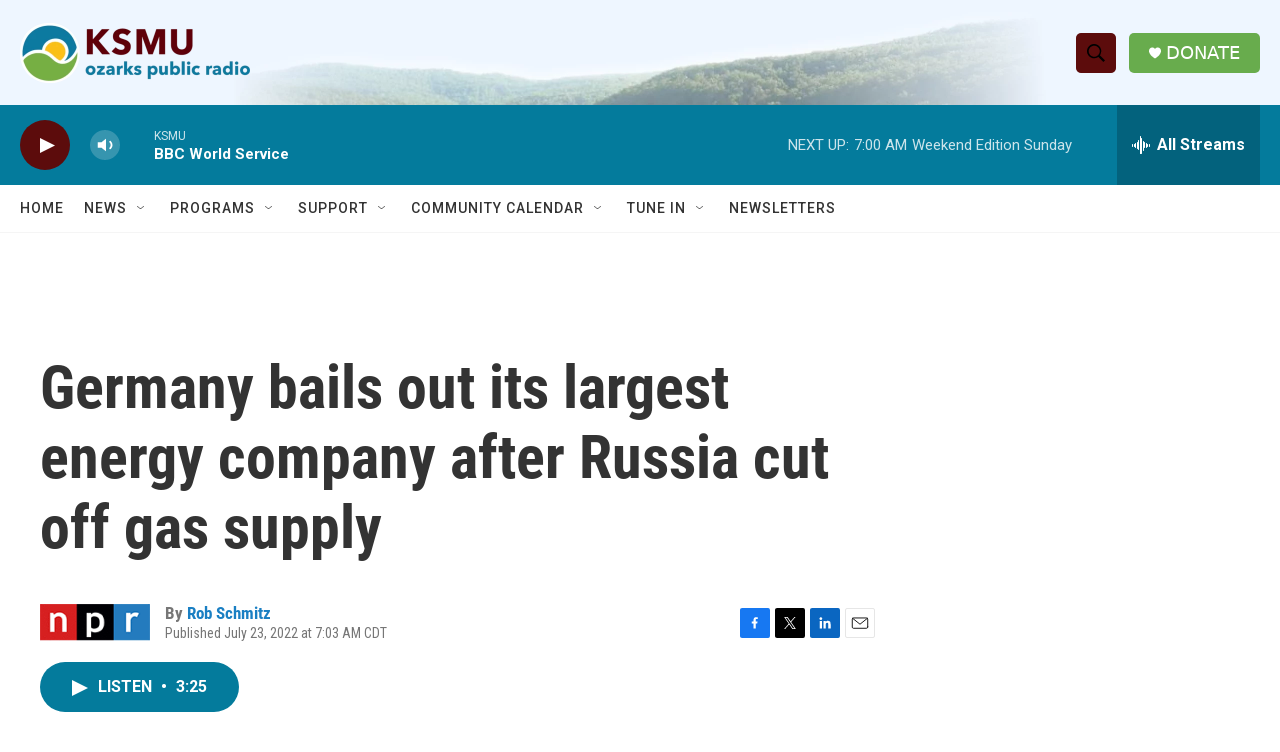

--- FILE ---
content_type: text/html; charset=utf-8
request_url: https://www.google.com/recaptcha/api2/aframe
body_size: 267
content:
<!DOCTYPE HTML><html><head><meta http-equiv="content-type" content="text/html; charset=UTF-8"></head><body><script nonce="xF8P72P_5pO3EPPbMFHMHA">/** Anti-fraud and anti-abuse applications only. See google.com/recaptcha */ try{var clients={'sodar':'https://pagead2.googlesyndication.com/pagead/sodar?'};window.addEventListener("message",function(a){try{if(a.source===window.parent){var b=JSON.parse(a.data);var c=clients[b['id']];if(c){var d=document.createElement('img');d.src=c+b['params']+'&rc='+(localStorage.getItem("rc::a")?sessionStorage.getItem("rc::b"):"");window.document.body.appendChild(d);sessionStorage.setItem("rc::e",parseInt(sessionStorage.getItem("rc::e")||0)+1);localStorage.setItem("rc::h",'1768721504776');}}}catch(b){}});window.parent.postMessage("_grecaptcha_ready", "*");}catch(b){}</script></body></html>